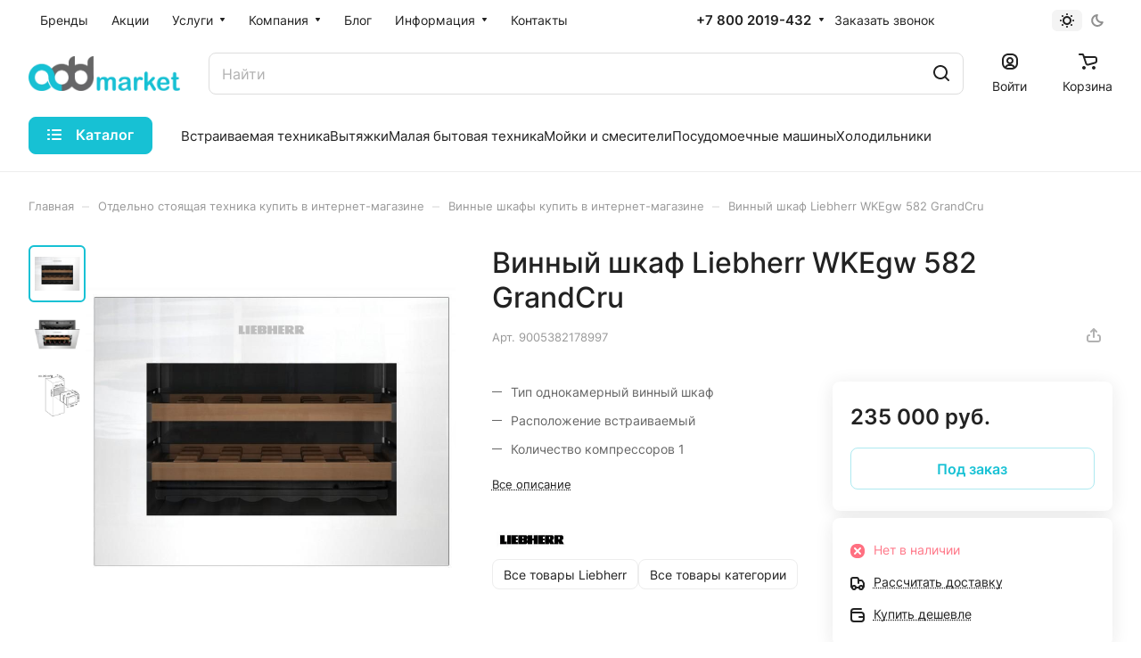

--- FILE ---
content_type: application/x-javascript; charset=UTF-8
request_url: https://add-market.ru/otdelno_stoyashchaya_tekhnika/vinnye_shkafy/26109/?bxrand=1769806633255
body_size: 15575
content:
{"js":{"0":"\/bitrix\/js\/ui\/dexie\/dist\/dexie.bundle.js","1":"\/bitrix\/js\/main\/core\/core_ls.js","2":"\/bitrix\/js\/main\/core\/core_fx.js","3":"\/bitrix\/js\/main\/core\/core_frame_cache.js","4":"\/bitrix\/templates\/aspro-lite\/js\/observer.js","5":"\/bitrix\/templates\/aspro-lite\/js\/lite.bootstrap.js","6":"\/bitrix\/templates\/aspro-lite\/vendor\/jquery.cookie.js","7":"\/bitrix\/templates\/aspro-lite\/vendor\/jquery.validate.min.js","8":"\/bitrix\/templates\/aspro-lite\/vendor\/js\/ripple.js","9":"\/bitrix\/templates\/aspro-lite\/js\/detectmobilebrowser.js","10":"\/bitrix\/templates\/aspro-lite\/js\/matchMedia.js","11":"\/bitrix\/templates\/aspro-lite\/js\/jquery.actual.min.js","12":"\/bitrix\/templates\/aspro-lite\/js\/jquery-ui.min.js","13":"\/bitrix\/templates\/aspro-lite\/js\/jqModal.js","14":"\/bitrix\/templates\/aspro-lite\/js\/scrollTabs.js","15":"\/bitrix\/templates\/aspro-lite\/js\/blocks\/controls.js","16":"\/bitrix\/templates\/aspro-lite\/js\/blocks\/dropdown-product.js","17":"\/bitrix\/templates\/aspro-lite\/js\/blocks\/hint.js","18":"\/bitrix\/templates\/aspro-lite\/js\/blocks\/tabs-history.js","19":"\/bitrix\/templates\/aspro-lite\/js\/general.js","20":"\/bitrix\/templates\/aspro-lite\/js\/custom.js","21":"\/bitrix\/js\/main\/ajax.js","23":"\/bitrix\/templates\/aspro-lite\/js\/metrika.goals.min.js","24":"\/bitrix\/templates\/aspro-lite\/js\/logo.min.js","25":"\/bitrix\/templates\/aspro-lite\/js\/item-action.min.js","26":"\/bitrix\/templates\/aspro-lite\/js\/notice.min.js","27":"\/bitrix\/templates\/aspro-lite\/js\/scroll_to_top.min.js","28":"\/bitrix\/templates\/aspro-lite\/components\/bitrix\/menu\/header\/script.js","29":"\/bitrix\/templates\/aspro-lite\/js\/phones.js","30":"\/bitrix\/components\/aspro\/theme.selector.lite\/templates\/.default\/script.js","31":"\/bitrix\/components\/bitrix\/search.title\/script.js","32":"\/bitrix\/templates\/aspro-lite\/components\/bitrix\/search.title\/corp\/script.js","33":"\/bitrix\/templates\/aspro-lite\/js\/searchtitle.min.js","35":"\/bitrix\/templates\/aspro-lite\/js\/dragscroll.min.js","36":"\/bitrix\/templates\/aspro-lite\/components\/bitrix\/menu\/left\/script.js","37":"\/bitrix\/templates\/aspro-lite\/js\/jquery.history.js","38":"\/bitrix\/js\/main\/popup\/dist\/main.popup.bundle.js","39":"\/bitrix\/templates\/aspro-lite\/components\/bitrix\/catalog.element\/main\/script.js","40":"\/bitrix\/templates\/aspro-lite\/js\/hover-block.min.js","41":"\/bitrix\/templates\/aspro-lite\/js\/jquery.fancybox.min.js","42":"\/bitrix\/templates\/aspro-lite\/js\/slider.swiper.min.js","43":"\/bitrix\/templates\/aspro-lite\/vendor\/js\/carousel\/swiper\/swiper-bundle.min.js","44":"\/bitrix\/templates\/aspro-lite\/js\/slider.swiper.galleryEvents.min.js","45":"\/bitrix\/templates\/aspro-lite\/js\/viewed.min.js","46":"\/bitrix\/templates\/aspro-lite\/js\/gallery.min.js","47":"\/bitrix\/templates\/aspro-lite\/js\/conditional\/stores_amount.min.js","48":"\/bitrix\/templates\/aspro-lite\/vendor\/js\/jquery.plugin.min.js","49":"\/bitrix\/templates\/aspro-lite\/vendor\/js\/countdown\/jquery.countdown.min.js","50":"\/bitrix\/templates\/aspro-lite\/vendor\/js\/countdown\/jquery.countdown-ru.js","51":"\/bitrix\/templates\/aspro-lite\/js\/conditional\/countdown.min.js","53":"\/bitrix\/templates\/aspro-lite\/components\/bitrix\/sale.gift.main.products\/main\/script.js","54":"\/bitrix\/templates\/aspro-lite\/components\/bitrix\/sale.gift.product\/main\/script.js","55":"\/bitrix\/templates\/aspro-lite\/js\/select_offer_load.min.js","56":"\/bitrix\/templates\/aspro-lite\/components\/bitrix\/menu\/bottom\/script.js","61":"\/bitrix\/components\/aspro\/marketing.popup.lite\/templates\/.default\/script.js"},"lang":{"LANGUAGE_ID":"ru","FORMAT_DATE":"DD.MM.YYYY","FORMAT_DATETIME":"DD.MM.YYYY HH:MI:SS","COOKIE_PREFIX":"ADD_SM","SERVER_TZ_OFFSET":"10800","UTF_MODE":"Y","SITE_ID":"s1","SITE_DIR":"\/","USER_ID":"","SERVER_TIME":1769806633,"USER_TZ_OFFSET":0,"USER_TZ_AUTO":"Y","bitrix_sessid":"5e2559e6a4113d0dc535db417eff7491"},"css":{"0":"\/bitrix\/templates\/aspro-lite\/css\/fonts\/inter\/css\/inter.min.css","1":"\/bitrix\/templates\/aspro-lite\/css\/lite.bootstrap.css","2":"\/bitrix\/templates\/aspro-lite\/css\/jqModal.css","3":"\/bitrix\/templates\/aspro-lite\/vendor\/css\/ripple.css","4":"\/bitrix\/templates\/aspro-lite\/css\/buttons.css","5":"\/bitrix\/templates\/aspro-lite\/css\/svg.css","6":"\/bitrix\/templates\/aspro-lite\/css\/header.css","7":"\/bitrix\/templates\/aspro-lite\/css\/footer.css","8":"\/bitrix\/templates\/aspro-lite\/css\/mobile-header.css","9":"\/bitrix\/templates\/aspro-lite\/css\/mobile-menu.css","10":"\/bitrix\/templates\/aspro-lite\/css\/page-title-breadcrumb-pagination.css","11":"\/bitrix\/templates\/aspro-lite\/css\/social-icons.css","12":"\/bitrix\/templates\/aspro-lite\/css\/left-menu.css","13":"\/bitrix\/templates\/aspro-lite\/css\/tabs.css","14":"\/bitrix\/templates\/aspro-lite\/css\/bg-banner.css","15":"\/bitrix\/templates\/aspro-lite\/css\/item-views.css","16":"\/bitrix\/templates\/aspro-lite\/css\/blocks\/cross.css","17":"\/bitrix\/templates\/aspro-lite\/css\/blocks\/dark-light-theme.css","18":"\/bitrix\/templates\/aspro-lite\/css\/blocks\/flexbox.css","19":"\/bitrix\/templates\/aspro-lite\/css\/blocks\/grid-list.css","20":"\/bitrix\/templates\/aspro-lite\/css\/blocks\/gutters.css","21":"\/bitrix\/templates\/aspro-lite\/css\/blocks\/hint.css","22":"\/bitrix\/templates\/aspro-lite\/css\/blocks\/images.css","23":"\/bitrix\/templates\/aspro-lite\/css\/blocks\/line-block.css","24":"\/bitrix\/templates\/aspro-lite\/css\/blocks\/mobile-scrolled.css","25":"\/bitrix\/templates\/aspro-lite\/css\/blocks\/popup.css","26":"\/bitrix\/templates\/aspro-lite\/css\/blocks\/prices.css","27":"\/bitrix\/templates\/aspro-lite\/css\/blocks\/scroller.css","28":"\/bitrix\/templates\/aspro-lite\/css\/blocks\/social-list.css","29":"\/bitrix\/templates\/aspro-lite\/css\/blocks\/sticker.css","30":"\/bitrix\/templates\/aspro-lite\/css\/blocks\/sticky.css","31":"\/bitrix\/templates\/.default\/ajax\/ajax.css","32":"\/bitrix\/templates\/aspro-lite\/css\/item-action.min.css","33":"\/bitrix\/templates\/aspro-lite\/css\/notice.min.css","34":"\/bitrix\/templates\/aspro-lite\/css\/scroll_to_top.min.css","35":"\/bitrix\/templates\/aspro-lite\/components\/bitrix\/menu\/header\/style.css","36":"\/bitrix\/templates\/aspro-lite\/css\/dropdown-select.min.css","37":"\/bitrix\/components\/aspro\/theme.selector.lite\/templates\/.default\/style.css","38":"\/bitrix\/templates\/aspro-lite\/components\/bitrix\/search.title\/corp\/style.css","40":"\/bitrix\/templates\/aspro-lite\/css\/dragscroll.min.css","41":"\/bitrix\/templates\/aspro-lite\/components\/bitrix\/breadcrumb\/main\/style.css","42":"\/bitrix\/templates\/aspro-lite\/components\/bitrix\/catalog\/main\/style.css","43":"\/bitrix\/templates\/aspro-lite\/css\/animation\/animate.min.css","44":"\/bitrix\/js\/ui\/design-tokens\/dist\/ui.design-tokens.css","45":"\/bitrix\/js\/ui\/fonts\/opensans\/ui.font.opensans.css","46":"\/bitrix\/js\/main\/popup\/dist\/main.popup.bundle.css","47":"\/bitrix\/templates\/aspro-lite\/components\/bitrix\/catalog.element\/main\/style.css","48":"\/bitrix\/components\/aspro\/props.group.lite\/templates\/lite\/style.css","49":"\/bitrix\/templates\/aspro-lite\/css\/jquery.fancybox.min.css","50":"\/bitrix\/templates\/aspro-lite\/css\/fancybox-gallery.min.css","51":"\/bitrix\/templates\/aspro-lite\/css\/detail.min.css","52":"\/bitrix\/templates\/aspro-lite\/vendor\/css\/carousel\/swiper\/swiper-bundle.min.css","53":"\/bitrix\/templates\/aspro-lite\/css\/slider.swiper.min.css","54":"\/bitrix\/templates\/aspro-lite\/css\/slider.min.css","55":"\/bitrix\/templates\/aspro-lite\/css\/rounded-columns.min.css","56":"\/bitrix\/templates\/aspro-lite\/css\/gallery.min.css","57":"\/bitrix\/templates\/aspro-lite\/css\/video-block.min.css","58":"\/bitrix\/templates\/aspro-lite\/css\/conditional\/countdown.min.css","59":"\/bitrix\/templates\/aspro-lite\/css\/reviews.min.css","60":"\/bitrix\/templates\/aspro-lite\/css\/share.min.css","61":"\/bitrix\/templates\/aspro-lite\/css\/blocks\/hint.min.css","62":"\/bitrix\/templates\/aspro-lite\/css\/chip.min.css","63":"\/bitrix\/templates\/aspro-lite\/css\/chars.min.css","64":"\/bitrix\/templates\/aspro-lite\/css\/catalog.min.css","65":"\/bitrix\/templates\/aspro-lite\/css\/catalog-block.min.css","66":"\/bitrix\/templates\/aspro-lite\/css\/back-url.min.css","67":"\/bitrix\/components\/aspro\/catalog.viewed.lite\/templates\/main\/style.css","68":"\/bitrix\/templates\/aspro-lite\/css\/skeleton.css","69":"\/bitrix\/templates\/aspro-lite\/components\/bitrix\/menu\/bottom\/style.css","73":"\/bitrix\/components\/aspro\/marketing.popup.lite\/templates\/.default\/style.css","74":"\/bitrix\/templates\/aspro-lite\/css\/bottom-icons-panel.css"},"htmlCacheChanged":true,"isManifestUpdated":false,"dynamicBlocks":[{"ID":"bxdynamic_options-block","CONTENT":"            <script>\n            var arAsproCounters = {\u0027BASKET\u0027:{\u0027ITEMS\u0027:[],\u0027COUNT\u0027:\u00270\u0027,\u0027TITLE\u0027:\u0027Корзина пуста\u0027},\u0027DELAY\u0027:{\u0027ITEMS\u0027:[],\u0027COUNT\u0027:\u00270\u0027},\u0027NOT_AVAILABLE\u0027:{\u0027ITEMS\u0027:[],\u0027COUNT\u0027:\u00270\u0027},\u0027COMPARE\u0027:{\u0027ITEMS\u0027:[],\u0027COUNT\u0027:\u00270\u0027,\u0027TITLE\u0027:\u0027Список сравниваемых элементов\u0027},\u0027FAVORITE\u0027:{\u0027ITEMS\u0027:[],\u0027COUNT\u0027:\u00270\u0027,\u0027TITLE\u0027:\u0027Избранные товары\u0027},\u0027SUBSCRIBE\u0027:{\u0027ITEMS\u0027:[],\u0027COUNT\u0027:\u00270\u0027,\u0027TITLE\u0027:\u0027Подписка на товары\u0027}};\n            <\/script>\n            ","HASH":"f4930d5118b0","PROPS":{"ID":"options-block","CONTAINER_ID":null,"USE_BROWSER_STORAGE":false,"AUTO_UPDATE":true,"USE_ANIMATION":false,"CSS":[],"JS":[],"BUNDLE_JS":[],"BUNDLE_CSS":[],"STRINGS":[]}},{"ID":"bxdynamic_header-buffered-logo1","CONTENT":"<a class=\"menu-light-icon-fill banner-light-icon-fill\" href=\"\/\"><img src=\"\/upload\/resize_cache\/webp\/CLite\/14d\/0jwjz2euf8f10ddeot9clko4peeh21sb.webp\" alt=\"Add-Market.ru — Интернет-магазин кухонной бытовой техники\" title=\"Add-Market.ru — Интернет-магазин кухонной бытовой техники\" data-src=\"\" \/><\/a>","HASH":"c68f950d6015","PROPS":{"ID":"header-buffered-logo1","CONTAINER_ID":null,"USE_BROWSER_STORAGE":false,"AUTO_UPDATE":true,"USE_ANIMATION":false,"CSS":[],"JS":[],"BUNDLE_JS":[],"BUNDLE_CSS":[],"STRINGS":[]}},{"ID":"bxdynamic_cabinet-link1","CONTENT":"        <!-- noindex -->\n                                <a class=\"header-cabinet__link fill-theme-hover fill-dark-light-block light-opacity-hover dark_link animate-load fill-dark-light-block color-theme-hover banner-light-icon-fill banner-light-text flexbox flexbox--direction-column flexbox--align-center\" data-event=\"jqm\" title=\"Войти\" data-param-backurl=\"%2Fotdelno_stoyashchaya_tekhnika%2Fvinnye_shkafy%2F26109%2F\" data-param-type=\"auth\" data-name=\"auth\" href=\"\/personal\/\">\n                                    <i class=\"svg inline header__icon banner-light-icon-fill menu-light-icon-fill inline \" aria-hidden=\"true\"><svg width=\"18\" height=\"18\" ><use xlink:href=\"\/bitrix\/templates\/aspro-lite\/images\/svg\/header_icons.svg?1738088817#log-out-18-18\"><\/use><\/svg><\/i>                                                    <span class=\"header-cabinet__name header__icon-name menu-light-text banner-light-text \">Войти<\/span>\n                            <\/a>\n                <!-- \/noindex -->\n        ","HASH":"83d7e2f08ca5","PROPS":{"ID":"cabinet-link1","CONTAINER_ID":null,"USE_BROWSER_STORAGE":false,"AUTO_UPDATE":true,"USE_ANIMATION":false,"CSS":[],"JS":[],"BUNDLE_JS":[],"BUNDLE_CSS":[],"STRINGS":[]}},{"ID":"bxdynamic_basket-link1","CONTENT":"            <div class=\"basket top\">\n                <!-- noindex -->\n                <a rel=\"nofollow\" title=\"Корзина пуста\" href=\"\/basket\/\" class=\"fill-theme-hover light-opacity-hover dark_link flexbox flexbox--direction-column flexbox--align-center fill-dark-light-block no-shrinked \">\n                    <span class=\"js-basket-block header-cart__inner header-cart__inner--empty\">\n                        <i class=\"svg inline basket header__icon banner-light-icon-fill menu-light-icon-fill inline \" aria-hidden=\"true\"><svg width=\"21\" height=\"18\" ><use xlink:href=\"\/bitrix\/templates\/aspro-lite\/images\/svg\/catalog\/item_icons.svg?1738088816#cart-21-18\"><\/use><\/svg><\/i>                        <span class=\"header-cart__count bg-more-theme count empted\">0<\/span>\n                    <\/span>\n\n                                            <span class=\"header__icon-name header-cart__name menu-light-text banner-light-text\">Корзина<\/span>\n                                    <\/a>\n                <div class=\"basket-dropdown basket_hover_block loading_block loading_block_content\"><\/div>\n                <!-- \/noindex -->\n            <\/div>\n        ","HASH":"1ab75f8461d2","PROPS":{"ID":"basket-link1","CONTAINER_ID":null,"USE_BROWSER_STORAGE":false,"AUTO_UPDATE":true,"USE_ANIMATION":false,"CSS":[],"JS":[],"BUNDLE_JS":[],"BUNDLE_CSS":[],"STRINGS":[]}},{"ID":"bxdynamic_header-buffered-mobile-logo1","CONTENT":"<a class=\"menu-light-icon-fill banner-light-icon-fill\" href=\"\/\"><img src=\"\/upload\/resize_cache\/webp\/CLite\/14d\/0jwjz2euf8f10ddeot9clko4peeh21sb.webp\" alt=\"Add-Market.ru — Интернет-магазин кухонной бытовой техники\" title=\"Add-Market.ru — Интернет-магазин кухонной бытовой техники\" data-src=\"\" \/><\/a>","HASH":"c68f950d6015","PROPS":{"ID":"header-buffered-mobile-logo1","CONTAINER_ID":null,"USE_BROWSER_STORAGE":false,"AUTO_UPDATE":true,"USE_ANIMATION":false,"CSS":[],"JS":[],"BUNDLE_JS":[],"BUNDLE_CSS":[],"STRINGS":[]}},{"ID":"bxdynamic_cabinet-link2","CONTENT":"        <!-- noindex -->\n                                <a class=\"header-cabinet__link fill-theme-hover fill-dark-light-block light-opacity-hover dark_link animate-load \" data-event=\"jqm\" title=\"Войти\" data-param-backurl=\"%2Fotdelno_stoyashchaya_tekhnika%2Fvinnye_shkafy%2F26109%2F\" data-param-type=\"auth\" data-name=\"auth\" href=\"\/personal\/\">\n                                    <i class=\"svg inline header__icon banner-light-icon-fill menu-light-icon-fill inline \" aria-hidden=\"true\"><svg width=\"18\" height=\"18\" ><use xlink:href=\"\/bitrix\/templates\/aspro-lite\/images\/svg\/header_icons.svg?1738088817#log-out-18-18\"><\/use><\/svg><\/i>                                            <\/a>\n                <!-- \/noindex -->\n        ","HASH":"d4fc0d999874","PROPS":{"ID":"cabinet-link2","CONTAINER_ID":null,"USE_BROWSER_STORAGE":false,"AUTO_UPDATE":true,"USE_ANIMATION":false,"CSS":[],"JS":[],"BUNDLE_JS":[],"BUNDLE_CSS":[],"STRINGS":[]}},{"ID":"bxdynamic_basket-link2","CONTENT":"            <div class=\"basket top\">\n                <!-- noindex -->\n                <a rel=\"nofollow\" title=\"Корзина пуста\" href=\"\/basket\/\" class=\"fill-theme-hover light-opacity-hover dark_link fill-dark-light-block \">\n                    <span class=\"js-basket-block header-cart__inner header-cart__inner--empty\">\n                        <i class=\"svg inline basket header__icon banner-light-icon-fill menu-light-icon-fill inline \" aria-hidden=\"true\"><svg width=\"21\" height=\"18\" ><use xlink:href=\"\/bitrix\/templates\/aspro-lite\/images\/svg\/catalog\/item_icons.svg?1738088816#cart-21-18\"><\/use><\/svg><\/i>                        <span class=\"header-cart__count bg-more-theme count empted\">0<\/span>\n                    <\/span>\n\n                                    <\/a>\n                <div class=\"basket-dropdown basket_hover_block loading_block loading_block_content\"><\/div>\n                <!-- \/noindex -->\n            <\/div>\n        ","HASH":"5ff2732c1f55","PROPS":{"ID":"basket-link2","CONTAINER_ID":null,"USE_BROWSER_STORAGE":false,"AUTO_UPDATE":true,"USE_ANIMATION":false,"CSS":[],"JS":[],"BUNDLE_JS":[],"BUNDLE_CSS":[],"STRINGS":[]}},{"ID":"bxdynamic_header-buffered-mobile-logo2","CONTENT":"<a class=\"menu-light-icon-fill banner-light-icon-fill\" href=\"\/\"><img src=\"\/upload\/resize_cache\/webp\/CLite\/14d\/0jwjz2euf8f10ddeot9clko4peeh21sb.webp\" alt=\"Add-Market.ru — Интернет-магазин кухонной бытовой техники\" title=\"Add-Market.ru — Интернет-магазин кухонной бытовой техники\" data-src=\"\" \/><\/a>","HASH":"c68f950d6015","PROPS":{"ID":"header-buffered-mobile-logo2","CONTAINER_ID":null,"USE_BROWSER_STORAGE":false,"AUTO_UPDATE":true,"USE_ANIMATION":false,"CSS":[],"JS":[],"BUNDLE_JS":[],"BUNDLE_CSS":[],"STRINGS":[]}},{"ID":"bxdynamic_mobilemenu__cabinet1","CONTENT":"                    \t\t<div class=\"mobilemenu__menu mobilemenu__menu--cabinet\">\n\t\t<ul class=\"mobilemenu__menu-list\">\n\t\t\t<li class=\"mobilemenu__menu-item mobilemenu__menu-item--with-icon mobilemenu__menu-item--parent\">\n\t\t\t\t<div class=\"link-wrapper\">\n\t\t\t\t\t\t\t\t\t\t<a class=\"icon-block dark_link bg-opacity-theme-parent-hover fill-theme-parent-all color-theme-parent-all fill-dark-light-block fill-theme-use-svg-hover\" href=\"\/personal\/\" title=\"Кабинет\">\n\t\t\t\t\t\t<i class=\"svg inline cabinet mobilemenu__menu-item-svg fill-theme-target inline \" aria-hidden=\"true\"><svg width=\"18\" height=\"18\" ><use xlink:href=\"\/bitrix\/templates\/aspro-lite\/images\/svg\/header_icons.svg?1738088817#log-out-18-18\"><\/use><\/svg><\/i>\t\t\t\t\t\t<span class=\"icon-block__content\">\n\t\t\t\t\t\t\t<span class=\"font_15\">Кабинет<\/span>\n\t\t\t\t\t\t\t\t\t\t\t\t\t<\/span>\n\t\t\t\t\t\t\t\t\t\t\t<\/a>\n\t\t\t\t<\/div>\n\t\t\t\t\t\t\t<\/li>\n\t\t<\/ul>\n\t<\/div>\n                ","HASH":"5f2b0deaed44","PROPS":{"ID":"mobilemenu__cabinet1","CONTAINER_ID":null,"USE_BROWSER_STORAGE":false,"AUTO_UPDATE":true,"USE_ANIMATION":false,"CSS":[],"JS":[],"BUNDLE_JS":[],"BUNDLE_CSS":[],"STRINGS":[]}},{"ID":"bxdynamic_mobilemenu__cart1","CONTENT":"            <div class=\"mobilemenu__menu mobilemenu__menu--cart\">\n                <ul class=\"mobilemenu__menu-list\">\n                    <li class=\"mobilemenu__menu-item mobilemenu__menu-item--with-icon\">\n                        <div class=\"link-wrapper bg-opacity-theme-parent-hover fill-theme-parent-all color-theme-parent-all fill-dark-light-block fill-theme-use-svg-hover basket\">\n                            <a class=\"dark_link icon-block\" href=\"\/basket\/\" rel=\"nofollow\" title=\"Корзина пуста\">\n                                <span class=\"js-basket-block header-cart__inner mobilemenu__menu-item-svg header-cart__inner--empty\">\n                                    <i class=\"svg inline basket fill-theme-target mobilemenu__menu-item-svg inline \" aria-hidden=\"true\"><svg width=\"21\" height=\"18\" ><use xlink:href=\"\/bitrix\/templates\/aspro-lite\/images\/svg\/catalog\/item_icons.svg?1738088816#cart-21-18\"><\/use><\/svg><\/i>                                    <span class=\"header-cart__count bg-more-theme count empted\">0<\/span>\n                                <\/span>\n                                <span class=\"font_15\">Корзина<\/span>\n                            <\/a>\n                        <\/div>\n                    <\/li>\n                <\/ul>\n            <\/div>\n            ","HASH":"7a5ecc03daec","PROPS":{"ID":"mobilemenu__cart1","CONTAINER_ID":null,"USE_BROWSER_STORAGE":false,"AUTO_UPDATE":true,"USE_ANIMATION":false,"CSS":[],"JS":[],"BUNDLE_JS":[],"BUNDLE_CSS":[],"STRINGS":[]}},{"ID":"bxdynamic_KSBlai","CONTENT":"<div class=\"bx_item_list_you_looked_horizontal detail\">\n\t<div id=\"sale_gift_main_products_591583712\" class=\"bx_sale_gift_main_products common_product wrapper_block\">\n\t\t\t<\/div>\n<\/div>\n<script>\n\tBX(function() {\n\t\tBX.Sale[\u0027GiftMainProductsClass_dHPVd2\u0027] = new BX.Sale.GiftMainProductsClass({\n\t\t\tcontextAjaxData: {\n\t\t\t\tparameters: \u0027YTo2NTp7czoxMToiQkxPQ0tfVElUTEUiO3M6ODk6ItCS0YvQsdC10YDQuNGC0LUg0L7QtNC40L0g0LjQtyDRgtC+0LLQsNGA0L7Qsiwg0YfRgtC+0LHRiyDQv9C+0LvRg9GH0LjRgtGMINC\/[base64].0ff223dc2671fbbcc1bbd6cc0b3119b4202b1cd3110db49b0e6f5065fb7cbff2\u0027,\n\t\t\t\ttemplate: \u0027main.be8b88200c0f59d88d68d5cc192804e0f20205e819165cefc5c41b6f807ea08c\u0027,\n\t\t\t\tsite_id: \u0027s1\u0027\n\t\t\t},\n\t\t\tinjectId: \u0027sale_gift_main_products_591583712\u0027,\n\t\t\tmainProductState: \u0027YToyOntpOjA7YTowOnt9aToxO2E6MDp7fX0=.a9811ce9cb1ce060788c892ebca5b0ba238d649cf095545fd7ae518483460f54\u0027,\n\t\t\tisGift: false,\n\t\t\tproductId: 26109,\n\t\t\tofferId: 26109\t\t});\n\t});\n\n\tBX.message({});\n<\/script>\n","HASH":"8841afaf1c57","PROPS":{"ID":"KSBlai","CONTAINER_ID":null,"USE_BROWSER_STORAGE":false,"AUTO_UPDATE":true,"USE_ANIMATION":false,"CSS":[],"JS":[],"BUNDLE_JS":[],"BUNDLE_CSS":[],"STRINGS":[]}},{"ID":"bxdynamic_6zLbbW","CONTENT":"\n\t<div id=\"sale_gift_product_1871094736\" class=\"sale_gift_product_container\"><\/div>\n\t<script>\n\t\tBX.ready(function() {\n\t\t\tvar currentProductId = 26109;\n\t\t\tvar giftAjaxData = {\n\t\t\t\t\u0027parameters\u0027: \[base64]\/[base64]\/[base64]\/[base64].80d1eb90ac73cef13159e5d198339a7be709fb41dd9f2cce63457e531dd1fa80\u0027,\n\t\t\t\t\u0027template\u0027: \u0027main.d01f35e2ac152c08ce486c379b1383f934a2c42559c3d298d032f78cee8f69fa\u0027,\n\t\t\t\t\u0027site_id\u0027: \u0027s1\u0027\n\t\t\t};\n\n\t\t\tbx_sale_gift_product_load(\n\t\t\t\t\u0027sale_gift_product_1871094736\u0027,\n\t\t\t\tgiftAjaxData\n\t\t\t);\n\n\t\t\tBX.addCustomEvent(\u0027onCatalogStoreProductChange\u0027, function(offerId) {\n\t\t\t\tif (currentProductId == offerId) {\n\t\t\t\t\treturn;\n\t\t\t\t}\n\t\t\t\tcurrentProductId = offerId;\n\t\t\t\tbx_sale_gift_product_load(\n\t\t\t\t\t\u0027sale_gift_product_1871094736\u0027,\n\t\t\t\t\tgiftAjaxData, {\n\t\t\t\t\t\tofferId: offerId\n\t\t\t\t\t}\n\t\t\t\t);\n\t\t\t});\n\t\t});\n\t<\/script>\n\n","HASH":"f8608bce46e2","PROPS":{"ID":"6zLbbW","CONTAINER_ID":null,"USE_BROWSER_STORAGE":false,"AUTO_UPDATE":true,"USE_ANIMATION":false,"CSS":[],"JS":[],"BUNDLE_JS":[],"BUNDLE_CSS":[],"STRINGS":[]}},{"ID":"bxdynamic_viewed-block","CONTENT":"<div class=\"catalog-viewed\">\n\t<div class=\"catalog-viewed__inner\">\n\t\t\n<!-- noindex -->\n\t<!-- \/noindex -->\n\t<\/div>\n<\/div>\n","HASH":"957e55ad7f68","PROPS":{"ID":"viewed-block","CONTAINER_ID":null,"USE_BROWSER_STORAGE":false,"AUTO_UPDATE":true,"USE_ANIMATION":false,"CSS":["\/bitrix\/cache\/css\/s1\/aspro-lite\/default_2eade44f1dee97b864863e92ed5ad00e\/default_2eade44f1dee97b864863e92ed5ad00e_v1.css?17616589713300"],"JS":[],"BUNDLE_JS":[],"BUNDLE_CSS":["\/bitrix\/components\/aspro\/catalog.viewed.lite\/templates\/main\/style.css?17492179222521","\/bitrix\/templates\/aspro-lite\/css\/skeleton.css?1749217922413"],"STRINGS":["<script>BX.Runtime.registerExtension({\"name\":\"aspro_skeleton\",\"namespace\":\"window\",\"loaded\":true});<\/script>"]}},{"ID":"bxdynamic_bottom-panel-block","CONTENT":"                        <div class=\"bottom-icons-panel swipeignore\">\r\n        <div class=\"bottom-icons-panel__content \">\r\n                            \r\n                                    <a href=\"\/\"\r\n                                    class=\"bottom-icons-panel__content-link fill-theme-parent dark_link bottom-icons-panel__content-link--with-counter\" \r\n                    title=\"Главная\"\r\n                                    >\r\n                                            <span class=\"icon-block-with-counter__inner fill-theme-hover fill-theme-target bottom-icons-panel__content-picture-wrapper--mb-3\">\r\n                                                                                                                                                                        <i class=\"svg inline  svg-inline-cat_icons light-ignore\" aria-hidden=\"true\" ><svg width=\"18\" height=\"18\" viewBox=\"0 0 18 18\" fill=\"none\" xmlns=\"http:\/\/www.w3.org\/2000\/svg\">\n<path fill-rule=\"evenodd\" clip-rule=\"evenodd\" d=\"M10.3726 0.568791C9.60198 -0.158347 8.39802 -0.158347 7.62741 0.568791L0.313705 7.46993C0.113483 7.65886 0 7.92197 0 8.19725V17C0 17.5523 0.447715 18 1 18H6C6.55228 18 7 17.5523 7 17C7 17 7 17 7 16.9999V11.9999C7 10.8954 7.89543 9.99993 9 9.99993C10.1046 9.99993 11 10.8954 11 11.9999V16.9999C11 17 11 17 11 17C11 17.5523 11.4477 18 12 18H17C17.5523 18 18 17.5523 18 17V8.19725C18 7.92197 17.8865 7.65886 17.6863 7.46993L10.3726 0.568791ZM13 16H16V8.62857L9 2.02344L2 8.62857V16H5V11.9999C5 9.79079 6.79086 7.99993 9 7.99993C11.2091 7.99993 13 9.79079 13 11.9999V16Z\" fill=\"#999999\"\/>\n<\/svg>\n<\/i>                                                                                                                                                    <\/span>\r\n                                                                <span class=\"bottom-icons-panel__content-text font_10 bottom-icons-panel__content-link--display--block\">Главная<\/span>\r\n                                                        <\/a>\r\n                                            \r\n                                    <a href=\"\/personal\/\"\r\n                                    class=\"bottom-icons-panel__content-link fill-theme-parent dark_link bottom-icons-panel__content-link--with-counter\" \r\n                    title=\"Кабинет\"\r\n                                    >\r\n                                            <span class=\"icon-block-with-counter__inner fill-theme-hover fill-theme-target bottom-icons-panel__content-picture-wrapper--mb-3\">\r\n                                                                                                                                                                        <i class=\"svg inline  svg-inline-cat_icons light-ignore\" aria-hidden=\"true\" ><svg width=\"18\" height=\"18\" viewBox=\"0 0 18 18\" fill=\"none\" xmlns=\"http:\/\/www.w3.org\/2000\/svg\">\n<path d=\"M9.00003 18C7.21999 18 5.47995 17.4722 3.9999 16.4832C2.51986 15.4943 1.36627 14.0887 0.685084 12.4442C0.00389528 10.7996 -0.174329 8.99006 0.172938 7.24423C0.520205 5.4984 1.3774 3.89475 2.63607 2.63607C3.89475 1.3774 5.4984 0.520205 7.24423 0.172938C8.99006 -0.174329 10.7996 0.00389528 12.4442 0.685084C14.0887 1.36627 15.4943 2.51986 16.4832 3.9999C17.4722 5.47995 18 7.21999 18 9.00003C18 11.387 17.0518 13.6762 15.364 15.364C13.6762 17.0518 11.387 18 9.00003 18ZM11.571 15.5C9.92725 14.834 8.0888 14.834 6.44503 15.5C8.0888 16.1661 9.92725 16.1661 11.571 15.5V15.5ZM9.00003 2.00003C7.57195 1.99448 6.17664 2.42756 5.00265 3.24069C3.82866 4.05381 2.93262 5.20776 2.43569 6.5466C1.93877 7.88543 1.86491 9.34459 2.22409 10.7268C2.58326 12.1089 3.35812 13.3475 4.44399 14.2751C5.81793 13.4417 7.39409 13.001 9.001 13.001C10.6079 13.001 12.1841 13.4417 13.558 14.2751C14.644 13.3474 15.419 12.1087 15.7781 10.7263C16.1372 9.34391 16.0632 7.88461 15.566 6.54568C15.0688 5.20675 14.1725 4.05274 12.9982 3.23977C11.8239 2.4268 10.4283 1.99406 9.00003 2.00003V2.00003ZM9.00003 12C8.2089 12 7.43553 11.7654 6.77774 11.3259C6.11994 10.8864 5.60728 10.2617 5.30453 9.53079C5.00178 8.79988 4.92253 7.99561 5.07687 7.21969C5.23121 6.44377 5.61219 5.73101 6.1716 5.1716C6.73101 4.61219 7.44377 4.23121 8.21969 4.07687C8.99562 3.92253 9.79988 4.00178 10.5308 4.30453C11.2617 4.60728 11.8864 5.11994 12.3259 5.77774C12.7654 6.43553 13 7.2089 13 8.00003C13 9.06089 12.5786 10.0783 11.8285 10.8285C11.0783 11.5786 10.0609 12 9.00003 12ZM9.00003 6.00003C8.60446 6.00003 8.21778 6.1173 7.88888 6.33706C7.55998 6.55682 7.30362 6.86919 7.15225 7.23464C7.00087 7.6001 6.96131 8.00226 7.03848 8.39022C7.11565 8.77819 7.30614 9.13451 7.58584 9.41421C7.86555 9.69392 8.22187 9.8844 8.60983 9.96157C8.99779 10.0387 9.39995 9.99918 9.76541 9.8478C10.1309 9.69643 10.4432 9.44007 10.663 9.11117C10.8828 8.78227 11 8.39559 11 8.00003C11 7.46959 10.7893 6.96091 10.4142 6.58584C10.0391 6.21077 9.53046 6.00003 9.00003 6.00003Z\" fill=\"#999999\"\/>\n<\/svg>\n<\/i>                                                                                                                                                    <\/span>\r\n                                                                <span class=\"bottom-icons-panel__content-text font_10 bottom-icons-panel__content-link--display--block\">Кабинет<\/span>\r\n                                                        <\/a>\r\n                                            \r\n                                    <a href=\"\/basket\/\"\r\n                                    class=\"bottom-icons-panel__content-link fill-theme-parent bottom-icons-panel__content-link--basket dark_link basket bottom-icons-panel__content-link--with-counter\" \r\n                    title=\"Корзина пуста\"\r\n                                    >\r\n                                            <span class=\"icon-block-with-counter__inner fill-theme-hover fill-theme-target bottom-icons-panel__content-picture-wrapper--mb-3 js-basket-block header-cart__inner--empty\">\r\n                                                                                                                                                                        <i class=\"svg inline  svg-inline-cat_icons light-ignore\" aria-hidden=\"true\" ><svg width=\"20\" height=\"16\" viewBox=\"0 0 20 16\" fill=\"none\" xmlns=\"http:\/\/www.w3.org\/2000\/svg\">\n<path fill-rule=\"evenodd\" clip-rule=\"evenodd\" d=\"M0 1C0 0.447715 0.447715 0 1 0H3.6327C4.62801 0 5.47185 0.73186 5.6126 1.71716L5.79587 3H17.057C18.4534 3 19.42 4.39474 18.9297 5.70225L18.1797 7.70225C17.8869 8.48285 17.1407 9 16.307 9H6.3673C5.372 9 4.52815 8.26814 4.3874 7.28284L3.6327 2H1C0.447715 2 0 1.55228 0 1ZM6.08158 5L6.3673 7L16.307 7L17.057 5H6.08158ZM8 12C7.44772 12 7 12.4477 7 13C7 13.5523 7.44772 14 8 14C8.55228 14 9 13.5523 9 13C9 12.4477 8.55228 12 8 12ZM5 13C5 11.3431 6.34315 10 8 10C9.65685 10 11 11.3431 11 13C11 14.6569 9.65685 16 8 16C6.34315 16 5 14.6569 5 13ZM14 13C14 12.4477 14.4477 12 15 12C15.5523 12 16 12.4477 16 13C16 13.5523 15.5523 14 15 14C14.4477 14 14 13.5523 14 13ZM15 10C13.3431 10 12 11.3431 12 13C12 14.6569 13.3431 16 15 16C16.6569 16 18 14.6569 18 13C18 11.3431 16.6569 10 15 10Z\" fill=\"#999999\"\/>\n<\/svg>\n<\/i>                                                                                                                                                            <span class=\"header-cart__count bg-more-theme count empted\">0<\/span>\r\n                                                    <\/span>\r\n                                                                <span class=\"bottom-icons-panel__content-text font_10 bottom-icons-panel__content-link--display--block\">Корзина<\/span>\r\n                                                        <\/a>\r\n                                            \r\n                                    <a href=\"\/basket\/#delayed\"\r\n                                    class=\"bottom-icons-panel__content-link fill-theme-parent bottom-icons-panel__content-link--delay dark_link bottom-icons-panel__content-link--with-counter\" \r\n                    title=\"Избранные\"\r\n                                    >\r\n                                            <span class=\"icon-block-with-counter__inner fill-theme-hover fill-theme-target bottom-icons-panel__content-picture-wrapper--mb-3\">\r\n                                                                                                                                                                        <i class=\"svg inline  svg-inline-cat_icons light-ignore\" aria-hidden=\"true\" ><svg width=\"20\" height=\"16\" viewBox=\"0 0 20 16\" fill=\"none\" xmlns=\"http:\/\/www.w3.org\/2000\/svg\">\n<path d=\"M18.7434 8.96853L18.7524 9.0065L18.5953 9.14837C18.2975 9.49221 17.9581 9.79793 17.585 10.0585L11.5641 15.4856C11.1967 15.8167 10.7197 16 10.2251 16H9.99222H9.76219C9.26591 16 8.78735 15.8155 8.41952 15.4823L2.48348 10.1055C2.03646 9.80634 1.63576 9.44349 1.2941 9.02848L1.23703 8.97653V8.96354C0.770134 8.39274 0.423409 7.73382 0.217595 7.02621C0.0117805 6.3186 -0.0488717 5.57683 0.0392255 4.84528C0.127323 4.11373 0.362381 3.40742 0.730338 2.76862C1.09829 2.12981 1.59157 1.57164 2.1807 1.12747C2.76982 0.683312 3.44263 0.362292 4.15895 0.183619C4.87527 0.00494538 5.62035 -0.0277144 6.34961 0.0876007C7.07887 0.202916 7.7774 0.463838 8.40327 0.854748C9.02915 1.24566 9.56956 1.75852 9.99222 2.36268C10.4136 1.7547 10.9539 1.23809 11.5806 0.843932C12.2073 0.449778 12.9074 0.186238 13.6389 0.0691624C14.3703 -0.0479128 15.1179 -0.0161029 15.8367 0.162688C16.5555 0.341479 17.2306 0.663551 17.8214 1.10952C18.4122 1.55548 18.9065 2.11612 19.2745 2.7577C19.6425 3.39927 19.8766 4.1085 19.9628 4.84272C20.0489 5.57694 19.9853 6.32096 19.7757 7.03001C19.5662 7.73905 19.215 8.39845 18.7434 8.96853ZM14.4975 2.013C13.6572 2.01464 12.8458 2.31865 12.212 2.86921C11.6916 3.32132 10.9934 4.22703 10.9934 5.01022C10.9934 5.27519 10.8879 5.52931 10.7001 5.71667C10.5124 5.90403 10.2577 6.00929 9.99222 6.00929C9.7267 6.00929 9.47206 5.90403 9.2843 5.71667C9.09655 5.52931 8.99106 5.27519 8.99106 5.01022C9 4.5 8.4551 3.67231 8.32817 3.49393C8.00782 3.04372 7.58489 2.67585 7.09425 2.42058C6.60361 2.1653 6.05929 2.02993 5.50598 2.02558C4.95267 2.02123 4.4062 2.14805 3.91159 2.39558C3.41699 2.64312 2.98835 3.0043 2.66093 3.44942C2.33351 3.89454 2.11671 4.41088 2.0283 4.95595C1.93989 5.50103 1.98241 6.05926 2.1524 6.58472C2.32239 7.11018 2.61496 7.58786 3.00606 7.97846L2.98406 8.00743L9.99222 14.0019L17.0004 8.00743L16.9773 7.97946C17.4665 7.49015 17.7995 6.86714 17.934 6.18913C18.0686 5.51112 17.9988 4.80851 17.7334 4.17007C17.4681 3.53163 17.019 2.98598 16.4431 2.60206C15.8671 2.21813 15.1901 2.01315 14.4975 2.013Z\" fill=\"#999999\"\/>\n<\/svg>\n<\/i>                                                                                                                                                    <\/span>\r\n                                                                <span class=\"bottom-icons-panel__content-text font_10 bottom-icons-panel__content-link--display--block\">Избранные<\/span>\r\n                                                        <\/a>\r\n                                            \r\n                                    <a href=\"\/sales\/\"\r\n                                    class=\"bottom-icons-panel__content-link fill-theme-parent dark_link bottom-icons-panel__content-link--with-counter\" \r\n                    title=\"Акции\"\r\n                                    >\r\n                                            <span class=\"icon-block-with-counter__inner fill-theme-hover fill-theme-target bottom-icons-panel__content-picture-wrapper--mb-3\">\r\n                                                                                                                                                                        <i class=\"svg inline  svg-inline-cat_icons light-ignore\" aria-hidden=\"true\" ><svg width=\"18\" height=\"20\" viewBox=\"0 0 18 20\" fill=\"none\" xmlns=\"http:\/\/www.w3.org\/2000\/svg\">\n<path fill-rule=\"evenodd\" clip-rule=\"evenodd\" d=\"M9.08723 1.65834L1.35625 9.77586C-0.159603 11.3675 0.968606 14 3.1666 14H5.29201L4.71284 15.8823C3.93657 18.4052 7.09221 20.2531 8.91263 18.3417L16.6436 10.2241C18.1595 8.63249 17.0312 6 14.8333 6H12.7078L13.287 4.11769C14.0633 1.59482 10.9076 -0.253101 9.08723 1.65834ZM3.1666 12C2.727 12 2.50135 11.4735 2.80452 11.1552L10.5355 3.03765C10.8996 2.65536 11.5307 3.02494 11.3755 3.52952L10.199 7.35296C10.1001 7.67448 10.3405 8 10.6769 8H14.8333C15.2729 8 15.4985 8.5265 15.1953 8.84483L7.46435 16.9624C7.10027 17.3446 6.46914 16.9751 6.62439 16.4705L7.80084 12.647C7.89977 12.3255 7.65935 12 7.32295 12H3.1666Z\" fill=\"#999999\"\/>\n<\/svg>\n<\/i>                                                                                                                                                    <\/span>\r\n                                                                <span class=\"bottom-icons-panel__content-text font_10 bottom-icons-panel__content-link--display--block\">Акции<\/span>\r\n                                                        <\/a>\r\n                                            \r\n                                    <a href=\"\/contacts\/\"\r\n                                    class=\"bottom-icons-panel__content-link fill-theme-parent dark_link bottom-icons-panel__content-link--with-counter\" \r\n                    title=\"Контакты\"\r\n                                    >\r\n                                            <span class=\"icon-block-with-counter__inner fill-theme-hover fill-theme-target bottom-icons-panel__content-picture-wrapper--mb-3\">\r\n                                                                                                                                                                        <i class=\"svg inline  svg-inline-cat_icons light-ignore\" aria-hidden=\"true\" ><svg width=\"18\" height=\"18\" viewBox=\"0 0 18 18\" fill=\"none\" xmlns=\"http:\/\/www.w3.org\/2000\/svg\">\n<path d=\"M9 8C7.89543 8 7 7.10457 7 6C7 4.89543 7.89543 4 9 4C10.1046 4 11 4.89543 11 6C11 7.10457 10.1046 8 9 8Z\" fill=\"#999999\"\/>\n<path fill-rule=\"evenodd\" clip-rule=\"evenodd\" d=\"M9.66896 14.7433L9 14C9.66896 14.7433 9.66879 14.7435 9.66896 14.7433L9.67101 14.7415L9.67486 14.738L9.68791 14.7261L9.73453 14.6833C9.77444 14.6465 9.83161 14.5932 9.90359 14.5248C10.0475 14.3881 10.2509 14.1907 10.4942 13.9434C10.9795 13.4501 11.6288 12.7522 12.2809 11.9372C12.9305 11.1252 13.5988 10.177 14.1086 9.18288C14.6128 8.1996 15 7.09855 15 6C15 2.68629 12.3137 0 9 0C5.68629 0 3 2.68629 3 6C3 7.09855 3.38719 8.1996 3.89143 9.18288C4.40123 10.177 5.06954 11.1252 5.71913 11.9372C6.37117 12.7522 7.02054 13.4501 7.50582 13.9434C7.74905 14.1907 7.95251 14.3881 8.09641 14.5248C8.16839 14.5932 8.22556 14.6465 8.26547 14.6833L8.31209 14.7261L8.32514 14.738L8.32899 14.7415L8.33024 14.7426C8.33042 14.7427 8.33104 14.7433 9 14L8.33104 14.7433C8.71134 15.0856 9.28866 15.0856 9.66896 14.7433ZM9 12.6101L8.93168 12.5409C8.47946 12.0812 7.87883 11.4353 7.28087 10.6878C6.68046 9.93729 6.09877 9.10428 5.67107 8.27025C5.23781 7.4254 5 6.65145 5 6C5 3.79086 6.79086 2 9 2C11.2091 2 13 3.79086 13 6C13 6.65145 12.7622 7.4254 12.3289 8.27025C11.9012 9.10428 11.3195 9.93729 10.7191 10.6878C10.1212 11.4353 9.52054 12.0812 9.06832 12.5409L9 12.6101Z\" fill=\"#999999\"\/>\n<path d=\"M3.70711 11.2929C4.09763 11.6834 4.09763 12.3166 3.70711 12.7071L2.29289 14.1213C2.10536 14.3089 2 14.5632 2 14.8284V15C2 15.5523 2.44772 16 3 16H15C15.5523 16 16 15.5523 16 15V14.8284C16 14.5632 15.8946 14.3089 15.7071 14.1213L14.2929 12.7071C13.9024 12.3166 13.9024 11.6834 14.2929 11.2929C14.6834 10.9024 15.3166 10.9024 15.7071 11.2929L17.1213 12.7071C17.6839 13.2697 18 14.0328 18 14.8284V15C18 16.6569 16.6569 18 15 18H3C1.34315 18 0 16.6569 0 15V14.8284C0 14.0328 0.316071 13.2697 0.87868 12.7071L2.29289 11.2929C2.68342 10.9024 3.31658 10.9024 3.70711 11.2929Z\" fill=\"#999999\"\/>\n<\/svg>\n<\/i>                                                                                                                                                    <\/span>\r\n                                                                <span class=\"bottom-icons-panel__content-text font_10 bottom-icons-panel__content-link--display--block\">Контакты<\/span>\r\n                                                        <\/a>\r\n                                            \r\n                                    <a href=\"\/services\/\"\r\n                                    class=\"bottom-icons-panel__content-link fill-theme-parent dark_link bottom-icons-panel__content-link--with-counter\" \r\n                    title=\"Услуги\"\r\n                                    >\r\n                                            <span class=\"icon-block-with-counter__inner fill-theme-hover fill-theme-target bottom-icons-panel__content-picture-wrapper--mb-3\">\r\n                                                                                                                                                                        <i class=\"svg inline  svg-inline-cat_icons light-ignore\" aria-hidden=\"true\" ><svg width=\"18\" height=\"18\" viewBox=\"0 0 18 18\" fill=\"none\" xmlns=\"http:\/\/www.w3.org\/2000\/svg\">\n<path d=\"M6.00001 11C6.00001 9.34315 7.34315 8 9.00001 8C9.55229 8 10 7.55228 10 7C10 6.44772 9.55229 6 9.00001 6C6.23858 6 4.00001 8.23858 4.00001 11C4.00001 11.5523 4.44772 12 5.00001 12C5.55229 12 6.00001 11.5523 6.00001 11Z\" fill=\"#999999\"\/>\n<path fill-rule=\"evenodd\" clip-rule=\"evenodd\" d=\"M6.00001 1C6.00001 0.447715 6.44772 0 7.00001 0H11C11.5523 0 12 0.447715 12 1C12 1.55228 11.5523 2 11 2H10V3.06189C13.9463 3.55399 17 6.92038 17 11V13.1339C17.2516 13.2793 17.4358 13.5319 17.4864 13.8356L17.9864 16.8356C18.0347 17.1256 17.953 17.4221 17.763 17.6464C17.573 17.8707 17.294 18 17 18H1.00001C0.706055 18 0.426991 17.8707 0.236988 17.6464C0.0469841 17.4221 -0.0347118 17.1256 0.0136136 16.8356L0.513614 13.8356C0.564227 13.5319 0.748439 13.2793 1.00001 13.1339V11C1.00001 6.92038 4.0537 3.55399 8.00001 3.06189V2H7.00001C6.44772 2 6.00001 1.55228 6.00001 1ZM9.00001 5C5.6863 5 3.00001 7.68629 3.00001 11V13H15V11C15 7.68629 12.3137 5 9.00001 5ZM2.34713 15L2.18047 16H15.8195L15.6529 15H2.34713Z\" fill=\"#999999\"\/>\n<\/svg>\n<\/i>                                                                                                                                                    <\/span>\r\n                                                                <span class=\"bottom-icons-panel__content-text font_10 bottom-icons-panel__content-link--display--block\">Услуги<\/span>\r\n                                                        <\/a>\r\n                                            \r\n                                    <a href=\"\/brands\/\"\r\n                                    class=\"bottom-icons-panel__content-link fill-theme-parent dark_link bottom-icons-panel__content-link--with-counter\" \r\n                    title=\"Бренды\"\r\n                                    >\r\n                                            <span class=\"icon-block-with-counter__inner fill-theme-hover fill-theme-target bottom-icons-panel__content-picture-wrapper--mb-3\">\r\n                                                                                                                                                                        <i class=\"svg inline  svg-inline-cat_icons light-ignore\" aria-hidden=\"true\" ><svg width=\"19\" height=\"19\" viewBox=\"0 0 19 19\" fill=\"none\" xmlns=\"http:\/\/www.w3.org\/2000\/svg\">\n<path d=\"M12.9999 8C11.8954 8 10.9999 7.10457 10.9999 6C10.9999 4.89543 11.8954 4 12.9999 4C14.1045 4 14.9999 4.89543 14.9999 6C14.9999 7.10457 14.1045 8 12.9999 8Z\" fill=\"#999999\"\/>\n<path fill-rule=\"evenodd\" clip-rule=\"evenodd\" d=\"M10.4142 0C9.88372 0 9.37502 0.210712 8.99994 0.585786L1.70705 7.87868C0.535478 9.05025 0.535474 10.9497 1.70705 12.1213L6.87862 17.2929C8.05019 18.4645 9.94969 18.4645 11.1213 17.2929L18.4142 10C18.7892 9.62493 18.9999 9.11622 18.9999 8.58579V3C18.9999 1.34315 17.6568 0 15.9999 0H10.4142ZM10.4142 2L15.9999 2C16.5522 2 16.9999 2.44772 16.9999 3V8.58579L9.70705 15.8787C9.31652 16.2692 8.68336 16.2692 8.29284 15.8787L3.12126 10.7071C2.73074 10.3166 2.73074 9.68342 3.12126 9.29289L10.4142 2Z\" fill=\"#999999\"\/>\n<\/svg>\n<\/i>                                                                                                                                                    <\/span>\r\n                                                                <span class=\"bottom-icons-panel__content-text font_10 bottom-icons-panel__content-link--display--block\">Бренды<\/span>\r\n                                                        <\/a>\r\n                                            \r\n                                    <a href=\"\/blog\/\"\r\n                                    class=\"bottom-icons-panel__content-link fill-theme-parent dark_link bottom-icons-panel__content-link--with-counter\" \r\n                    title=\"Блог\"\r\n                                    >\r\n                                            <span class=\"icon-block-with-counter__inner fill-theme-hover fill-theme-target bottom-icons-panel__content-picture-wrapper--mb-3\">\r\n                                                                                                                                                                        <i class=\"svg inline  svg-inline-cat_icons light-ignore\" aria-hidden=\"true\" ><svg width=\"18\" height=\"18\" viewBox=\"0 0 18 18\" fill=\"none\" xmlns=\"http:\/\/www.w3.org\/2000\/svg\">\n<path fill-rule=\"evenodd\" clip-rule=\"evenodd\" d=\"M13 0V1C13 0 12.9997 0 13 0H13.0011L13.0023 2.38419e-06L13.0054 1.16229e-05L13.0138 6.25253e-05L13.0391 0.000378489C13.0597 0.000716388 13.0877 0.00135267 13.1224 0.00254714C13.1915 0.00493294 13.2877 0.0095641 13.4048 0.0185705C13.6376 0.0364779 13.9601 0.0722161 14.3211 0.144419C15.0048 0.281159 15.9946 0.58035 16.7071 1.29289C17.4197 2.00544 17.7188 2.99519 17.8556 3.67888C17.9278 4.0399 17.9635 4.36238 17.9814 4.59518C17.9904 4.71226 17.9951 4.80846 17.9975 4.87765C17.9986 4.91229 17.9993 4.94029 17.9996 4.9609L17.9999 4.98623L18 4.99459L18 4.99893C18 4.99919 18 5 17 5H18C18 5.26522 17.8946 5.51957 17.7071 5.70711L11.3494 12.0648C10.791 12.6232 10.0798 13.0038 9.30543 13.1587L9.08652 13.2025C9.08612 13.2026 9.08573 13.2027 9.08533 13.2027L6.66699 13.6864C6.66719 13.6864 6.66679 13.6864 6.66699 13.6864L5.19612 13.9806C4.86826 14.0462 4.52932 13.9435 4.29289 13.7071C4.05647 13.4707 3.95385 13.1317 4.01942 12.8039L4.84128 8.69457C4.99615 7.92021 5.37677 7.20901 5.93518 6.65061L12.2929 0.292893C12.4804 0.105357 12.7348 0 13 0ZM6.73349 9.43157L6.27476 11.7252L8.56843 11.2665C8.35941 10.8949 8.09802 10.5122 7.79289 10.2071C7.48776 9.90198 7.1051 9.64059 6.73349 9.43157ZM10.3073 10.2784C10.0413 9.80641 9.67732 9.26311 9.20711 8.79289C8.73689 8.32268 8.19359 7.95872 7.72156 7.69265L13.3892 2.02498C13.5431 2.04058 13.7291 2.06563 13.9289 2.10558C14.4952 2.21884 15.0054 2.41965 15.2929 2.70711C15.5803 2.99456 15.7812 3.50481 15.8944 4.07112C15.9344 4.27088 15.9594 4.45691 15.975 4.61077L10.3073 10.2784Z\" fill=\"#999999\"\/>\n<path d=\"M4 5C2.89543 5 2 5.89543 2 7V14C2 15.1046 2.89543 16 4 16H11C12.1046 16 13 15.1046 13 14V13C13 12.4477 13.4477 12 14 12C14.5523 12 15 12.4477 15 13V14C15 16.2091 13.2091 18 11 18H4C1.79086 18 0 16.2091 0 14V7C0 4.79086 1.79086 3 4 3H5C5.55228 3 6 3.44772 6 4C6 4.55228 5.55228 5 5 5H4Z\" fill=\"#999999\"\/>\n<\/svg>\n<\/i>                                                                                                                                                    <\/span>\r\n                                                                <span class=\"bottom-icons-panel__content-text font_10 bottom-icons-panel__content-link--display--block\">Блог<\/span>\r\n                                                        <\/a>\r\n                                            \r\n                                    <a href=\"\/help\/\"\r\n                                    class=\"bottom-icons-panel__content-link fill-theme-parent dark_link bottom-icons-panel__content-link--with-counter\" \r\n                    title=\"Помощь\"\r\n                                    >\r\n                                            <span class=\"icon-block-with-counter__inner fill-theme-hover fill-theme-target bottom-icons-panel__content-picture-wrapper--mb-3\">\r\n                                                                                                                                                                        <i class=\"svg inline  svg-inline-cat_icons light-ignore\" aria-hidden=\"true\" ><svg width=\"18\" height=\"18\" viewBox=\"0 0 18 18\" fill=\"none\" xmlns=\"http:\/\/www.w3.org\/2000\/svg\">\n<path fill-rule=\"evenodd\" clip-rule=\"evenodd\" d=\"M0 9C0 4.02944 4.02944 0 9 0C13.9706 0 18 4.02944 18 9C18 13.9706 13.9706 18 9 18C4.02944 18 0 13.9706 0 9ZM3.39361 4.80783C2.5184 5.97641 2 7.42767 2 9C2 10.5723 2.5184 12.0236 3.39362 13.1922L4.8284 11.7574C4.30488 10.967 4 10.0191 4 9C4 7.98092 4.30488 7.03304 4.8284 6.24261L3.39361 4.80783ZM4.80783 3.39362L6.24261 4.8284C7.03304 4.30488 7.98092 4 9 4C10.0191 4 10.967 4.30488 11.7574 4.8284L13.1922 3.39362C12.0236 2.5184 10.5723 2 9 2C7.42766 2 5.97641 2.5184 4.80783 3.39362ZM14.6064 4.80783L13.1716 6.24261C13.6951 7.03304 14 7.98092 14 9C14 10.0191 13.6951 10.967 13.1716 11.7574L14.6064 13.1922C15.4816 12.0236 16 10.5723 16 9C16 7.42767 15.4816 5.97641 14.6064 4.80783ZM13.1922 14.6064L11.7574 13.1716C10.967 13.6951 10.0191 14 9 14C7.98092 14 7.03304 13.6951 6.24261 13.1716L4.80783 14.6064C5.97641 15.4816 7.42767 16 9 16C10.5723 16 12.0236 15.4816 13.1922 14.6064ZM12 9C12 7.34315 10.6569 6 9 6C7.34315 6 6 7.34315 6 9C6 10.6569 7.34315 12 9 12C10.6569 12 12 10.6569 12 9Z\" fill=\"#999999\"\/>\n<\/svg>\n<\/i>                                                                                                                                                    <\/span>\r\n                                                                <span class=\"bottom-icons-panel__content-text font_10 bottom-icons-panel__content-link--display--block\">Помощь<\/span>\r\n                                                        <\/a>\r\n                                            \r\n                                    <a href=\"\/company\/partners\/\"\r\n                                    class=\"bottom-icons-panel__content-link fill-theme-parent dark_link bottom-icons-panel__content-link--with-counter\" \r\n                    title=\"Партнеры\"\r\n                                    >\r\n                                            <span class=\"icon-block-with-counter__inner fill-theme-hover fill-theme-target bottom-icons-panel__content-picture-wrapper--mb-3\">\r\n                                                                                                                                                                        <i class=\"svg inline  svg-inline-cat_icons light-ignore\" aria-hidden=\"true\" ><svg width=\"18\" height=\"18\" viewBox=\"0 0 18 18\" fill=\"none\" xmlns=\"http:\/\/www.w3.org\/2000\/svg\">\n<path fill-rule=\"evenodd\" clip-rule=\"evenodd\" d=\"M7 0C5.34315 0 4 1.34315 4 3V4H3C1.34315 4 0 5.34315 0 7V15C0 16.6569 1.34315 18 3 18H15C16.6569 18 18 16.6569 18 15V7C18 5.34315 16.6569 4 15 4H14V3C14 1.34315 12.6569 0 11 0H7ZM12 4V3C12 2.44772 11.5523 2 11 2H7C6.44772 2 6 2.44772 6 3V4H12ZM2 15V11.605L5 11.905V12C5 13.1046 5.89543 14 7 14H11C12.1046 14 13 13.1046 13 12V11.905L16 11.605V15C16 15.5523 15.5523 16 15 16H3C2.44772 16 2 15.5523 2 15ZM7 12H11V11.011C10.9999 11.0029 10.9999 10.9947 11 10.9866V10H7V12ZM2 9.59501L5.00269 9.89528C5.05716 8.83939 5.93056 8 7 8H11C12.0694 8 12.9428 8.83939 12.9973 9.89528L16 9.59501V7C16 6.44772 15.5523 6 15 6H3C2.44772 6 2 6.44772 2 7V9.59501Z\" fill=\"#999999\"\/>\n<\/svg>\n<\/i>                                                                                                                                                    <\/span>\r\n                                                                <span class=\"bottom-icons-panel__content-text font_10 bottom-icons-panel__content-link--display--block\">Партнеры<\/span>\r\n                                                        <\/a>\r\n                                            \r\n                                    <a href=\"\/info\/faq\/\"\r\n                                    class=\"bottom-icons-panel__content-link fill-theme-parent dark_link bottom-icons-panel__content-link--with-counter\" \r\n                    title=\"FAQ\"\r\n                                    >\r\n                                            <span class=\"icon-block-with-counter__inner fill-theme-hover fill-theme-target bottom-icons-panel__content-picture-wrapper--mb-3\">\r\n                                                                                                                                                                        <i class=\"svg inline  svg-inline-cat_icons light-ignore\" aria-hidden=\"true\" ><svg width=\"18\" height=\"18\" viewBox=\"0 0 18 18\" fill=\"none\" xmlns=\"http:\/\/www.w3.org\/2000\/svg\">\n<path fill-rule=\"evenodd\" clip-rule=\"evenodd\" d=\"M3 0C1.34315 0 0 1.34314 0 3V12.4988C0 13.7831 1.5087 14.4735 2.48055 13.634L4 12.3214V13C4 14.6569 5.34315 16 7 16H13.6281L15.5198 17.6331C16.4917 18.4722 18 17.7817 18 16.4977V7C18 5.34315 16.6569 4 15 4H14V3C14 1.34315 12.6569 0 11 0H3ZM14 6V9C14 10.6569 12.6569 12 11 12H6V13C6 13.5523 6.44772 14 7 14H13.6281C14.1079 14 14.5718 14.1725 14.935 14.4861L16 15.4055V7C16 6.44772 15.5523 6 15 6H14ZM2 3C2 2.44772 2.44771 2 3 2H11C11.5523 2 12 2.44772 12 3V9C12 9.55229 11.5523 10 11 10H4.37211C3.89204 10 3.428 10.1727 3.06471 10.4865L2 11.4062V3Z\" fill=\"#999999\"\/>\n<\/svg>\n<\/i>                                                                                                                                                    <\/span>\r\n                                                                <span class=\"bottom-icons-panel__content-text font_10 bottom-icons-panel__content-link--display--block\">FAQ<\/span>\r\n                                                        <\/a>\r\n                                    <\/div>\r\n    <\/div>\r\n","HASH":"fdd24f1860c3","PROPS":{"ID":"bottom-panel-block","CONTAINER_ID":null,"USE_BROWSER_STORAGE":false,"AUTO_UPDATE":true,"USE_ANIMATION":false,"CSS":["\/bitrix\/cache\/css\/s1\/aspro-lite\/default_3a9e007701e6c2063c4902ab044a3fa1\/default_3a9e007701e6c2063c4902ab044a3fa1_v1.css?17616589712211"],"JS":[],"BUNDLE_JS":[],"BUNDLE_CSS":["\/bitrix\/templates\/aspro-lite\/css\/bottom-icons-panel.css?17596759602031"],"STRINGS":[]}}],"spread":[]}